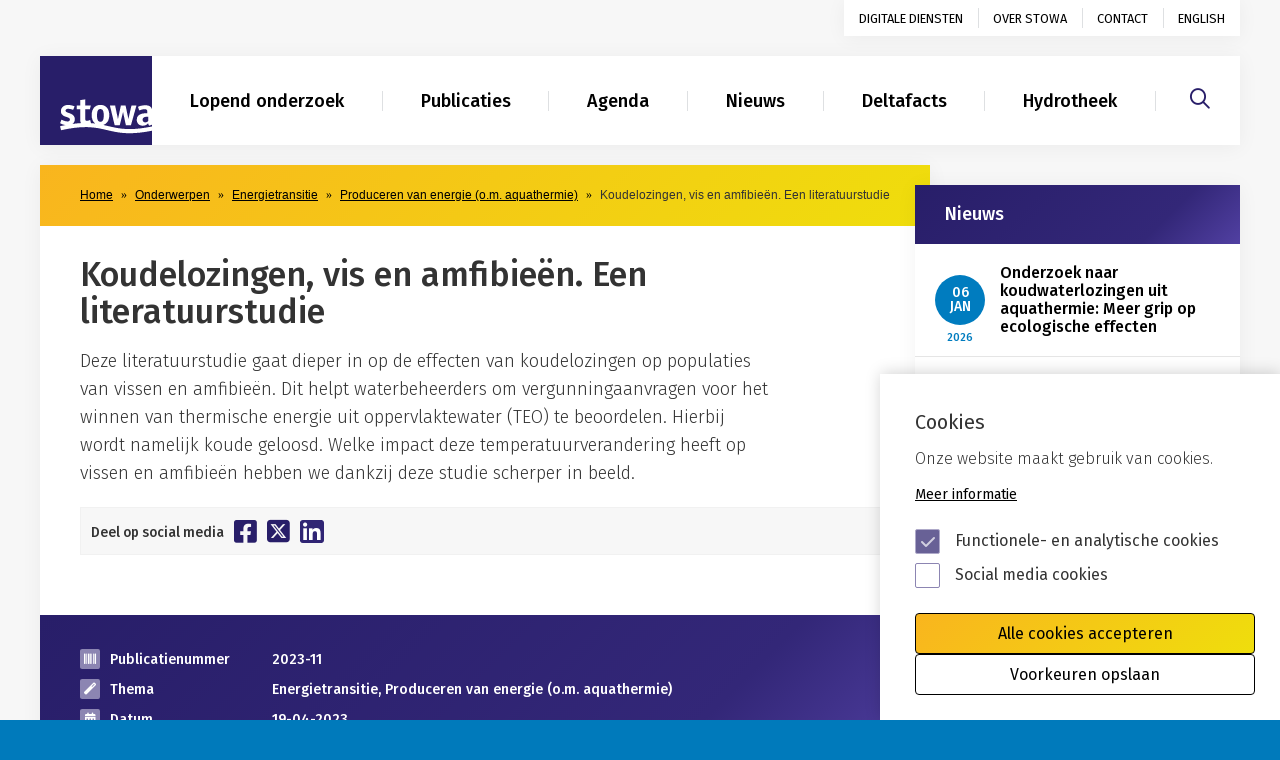

--- FILE ---
content_type: text/html; charset=UTF-8
request_url: https://www.stowa.nl/onderwerpen/energietransitie/produceren-van-energie-om-aquathermie/koudelozingen-vis-en-amfibieen
body_size: 7014
content:
<!DOCTYPE html>
<html lang="nl" dir="ltr" prefix="og: https://ogp.me/ns#">
  <head>
    <meta charset="utf-8" />
<noscript><style>form.antibot * :not(.antibot-message) { display: none !important; }</style>
</noscript><meta name="description" content="Deze literatuurstudie gaat dieper in op de effecten van koudelozingen op populaties van vissen en amfibieën. Dit helpt waterbeheerders om vergunningaanvragen voor het winnen van thermische energie uit oppervlaktewater (TEO) te beoordelen. Hierbij wordt namelijk koude geloosd. Welke impact deze temperatuurverandering heeft op vissen en amfibieën hebben we dankzij deze studie scherper in beeld." />
<meta property="og:site_name" content="STOWA" />
<meta property="og:type" content="website" />
<meta property="og:url" content="https://www.stowa.nl/onderwerpen/energietransitie/produceren-van-energie-om-aquathermie/koudelozingen-vis-en-amfibieen" />
<meta property="og:title" content="Koudelozingen, vis en amfibieën. Een literatuurstudie" />
<meta property="og:description" content="Deze literatuurstudie gaat dieper in op de effecten van koudelozingen op populaties van vissen en amfibieën. Dit helpt waterbeheerders om vergunningaanvragen voor het winnen van thermische energie uit oppervlaktewater (TEO) te beoordelen. Hierbij wordt namelijk koude geloosd. Welke impact deze temperatuurverandering heeft op vissen en amfibieën hebben we dankzij deze studie scherper in beeld." />
<meta name="Generator" content="Drupal 10 (https://www.drupal.org)" />
<meta name="MobileOptimized" content="width" />
<meta name="HandheldFriendly" content="true" />
<meta name="viewport" content="width=device-width, initial-scale=1.0" />
<link rel="icon" href="/themes/custom/stowa/favicon.ico" type="image/vnd.microsoft.icon" />
<link rel="alternate" hreflang="nl" href="https://www.stowa.nl/onderwerpen/energietransitie/produceren-van-energie-om-aquathermie/koudelozingen-vis-en-amfibieen" />
<link rel="canonical" href="https://www.stowa.nl/onderwerpen/energietransitie/produceren-van-energie-om-aquathermie/koudelozingen-vis-en-amfibieen" />
<link rel="shortlink" href="https://www.stowa.nl/node/3481" />

		<title>Koudelozingen, vis en amfibieën. Een literatuurstudie | STOWA</title>

    <link rel="stylesheet" media="all" href="/sites/default/files/css/css__tC-aUDwf6Ehchw1QPiT_fJyQinjgmgWJwJsfeJItfI.css?delta=0&amp;language=nl&amp;theme=stowa&amp;include=eJxtzsEKwyAQBNAfsvpJYdXBSFdXdmND-_VNm0Mo9DID7zBMEkXooo24vuCyzkG8pI9Gsl9oMKMCc5gHyL3iqDa4Uk8I_3CJpHCDlIrSWC2cc_4SP_uYkautyM422SkUlkh8S2bOnrahnU8eFbuFb_omeTLeTP1Jyw" />
<link rel="stylesheet" media="all" href="/sites/default/files/css/css_Lcuz_HpH_-vwnaKSxsbKW7DW1eoYWe0WPGHi6vXV8nU.css?delta=1&amp;language=nl&amp;theme=stowa&amp;include=eJxtzsEKwyAQBNAfsvpJYdXBSFdXdmND-_VNm0Mo9DID7zBMEkXooo24vuCyzkG8pI9Gsl9oMKMCc5gHyL3iqDa4Uk8I_3CJpHCDlIrSWC2cc_4SP_uYkautyM422SkUlkh8S2bOnrahnU8eFbuFb_omeTLeTP1Jyw" />

    <script defer src="https://maps.googleapis.com/maps/api/js?key=AIzaSyCLwitRr5dB3DbEIL1dm1OuaajzbQsezP0"></script>
    

    <!-- Google Tag Manager -->
    <script>(function(w,d,s,l,i){w[l]=w[l]||[];w[l].push({'gtm.start':
    new Date().getTime(),event:'gtm.js'});var f=d.getElementsByTagName(s)[0],
    j=d.createElement(s),dl=l!='dataLayer'?'&l='+l:'';j.async=true;j.src=
    'https://www.googletagmanager.com/gtm.js?id='+i+dl;f.parentNode.insertBefore(j,f);
    })(window,document,'script','dataLayer','GTM-NTVZHNG');</script>
    <!-- End Google Tag Manager -->

  </head>
	<body >

  <a href="#content" class="sr-only sr-only-focusable skip-button">Skip to main content</a>
  <a href="#mainnav" class="sr-only sr-only-focusable skip-button">Skip to main nav</a>
		<!-- Google Tag Manager (noscript) -->
		<noscript><iframe src="https://www.googletagmanager.com/ns.html?id=GTM-NTVZHNG"
		height="0" width="0" style="display:none;visibility:hidden"></iframe></noscript>
		<!-- End Google Tag Manager (noscript) -->

		  <div class="dialog-off-canvas-main-canvas" data-off-canvas-main-canvas>
    
<div id="page" class="node-3481 node--project">
        <div class="main regular content" id="main">
      		

<header>
	<div class="container">
		<div class="navbar">
			<a class="navbar-brand navbar-brand--mobile" href="#" aria-label="Naar homepage">
				<span class='hidden'>STOWA</span>
				<img src="/assets/images/stowa-logo.svg" alt="">
			</a>
			<a href="#hamburgermenu" class="c-hamburger c-hamburger--htx navbar-toggler hidden-md hidden-lg hidden-xl" id="hamburger">
          		<span class="hidden">Menu</span>
          		<div class="icon-hamburger">
                    <span></span>
                    <span></span>
                    <span></span>
                </div>
        	</a>

			<div class="clearfix" id="navbar-header">
				<ul class="nav navbar-nav clearfix hidden-xs hidden-sm" id="utilities">
															
						
						<li  class="nav-link">
							<a href="/digitale-diensten" data-drupal-link-system-path="node/40">Digitale diensten</a>
						</li>
																	
						
						<li  class="nav-link">
							<a href="/over-stowa" data-drupal-link-system-path="node/32">Over STOWA</a>
						</li>
																	
						
						<li  class="nav-link">
							<a href="/contact" data-drupal-link-system-path="node/31">Contact</a>
						</li>
																	
																	
																	
																	
																	
																	
																			<li class="nav-item">
					<a class="nav-link" href="/english" lang="en">English</a>
				</li>

					<!--<li class="nav-item active">
						<a class="nav-link" href="#">Digitale diensten</a>
					</li>
					<li class="nav-item">
						<a class="nav-link" href="#">Over stowa</a>
					</li>
					<li class="nav-item">
						<a class="nav-link" href="#">Contact</a>
					</li>
					<li class="nav-item">
						<a class="nav-link" href="/english">English</a>
					</li>-->
				</ul>
				<div class="main-nav-wrap clearfix">
					<ul class="nav navbar-nav clearfix hidden-xs hidden-sm" id="mainnav">
						<li class="nav-item">
							<a class="navbar-brand" href="/" aria-label="Naar homepage">
								<h1 class='sr-only'>STOWA</h1>
								<img src="/assets/images/stowa-logo.svg" alt="">
							</a>
						</li>
																					
																							
																							
																							
																<li>
									<a href="/onderwerpen" data-drupal-link-system-path="node/26">Lopend onderzoek</a>
								</li>
																							
																<li>
									<a href="/publicaties" data-drupal-link-system-path="node/28">Publicaties</a>
								</li>
																							
																<li>
									<a href="/agenda" data-drupal-link-system-path="agenda">Agenda</a>
								</li>
																							
																<li>
									<a href="/nieuws" data-drupal-link-system-path="nieuws">Nieuws</a>
								</li>
																							
																<li>
									<a href="/deltafacts" data-drupal-link-system-path="node/1485">Deltafacts</a>
								</li>
																							
																<li>
									<a href="/hydrotheek" data-drupal-link-system-path="node/71">Hydrotheek</a>
								</li>
																				</ul>
					
				<div id="hamburgermenu" class="hidden-md hidden-lg hidden-xl">
																		<ul>
								<li><a href="/">Home</a></li>
																										<li class="nav-link">
								<a href="/digitale-diensten" data-drupal-link-system-path="node/40">Digitale diensten</a>
															</li>
																				<li class="nav-link">
								<a href="/over-stowa" data-drupal-link-system-path="node/32">Over STOWA</a>
																	
<ul class="nav nav-pills nav-stacked">
					<li>
			<a href="/over-stowa/bureau-bestuur" data-drupal-link-system-path="node/36">Bureau / bestuur</a>
					</li>
					<li>
			<a href="/over-stowa/suggesties-voor-kennisontwikkeling" data-drupal-link-system-path="node/35">Formulier projectvoorstel</a>
					</li>
					<li>
			<a href="/over-stowa/programmacommissie" data-drupal-link-system-path="node/34">Programmacommissie</a>
					</li>
					<li>
			<a href="/over-stowa/financien" data-drupal-link-system-path="node/3368">Financiën</a>
					</li>
	</ul>

															</li>
																				<li class="nav-link">
								<a href="/contact" data-drupal-link-system-path="node/31">Contact</a>
															</li>
																				<li>
								<a href="/onderwerpen" data-drupal-link-system-path="node/26">Lopend onderzoek</a>
															</li>
																				<li>
								<a href="/publicaties" data-drupal-link-system-path="node/28">Publicaties</a>
															</li>
																				<li>
								<a href="/agenda" data-drupal-link-system-path="agenda">Agenda</a>
															</li>
																				<li>
								<a href="/nieuws" data-drupal-link-system-path="nieuws">Nieuws</a>
															</li>
																				<li>
								<a href="/deltafacts" data-drupal-link-system-path="node/1485">Deltafacts</a>
															</li>
																				<li>
								<a href="/hydrotheek" data-drupal-link-system-path="node/71">Hydrotheek</a>
															</li>
												<li>
							<a href="/english"><img src="/assets/images/union-jack-resume.png" alt="">English resume</a>
						</li>
					</ul>
									</div>
			</div>
		</div>

		<div class="search-wrap">
			<a href="/zoeken" aria-label="Zoeken"><i class="fa-regular fa-magnifying-glass" aria-hidden="true"></i></a>
					</div>

		</div> <!-- /navbar -->
	</div>
</header>
	<!-- End .header -->





    
    	<div data-drupal-messages-fallback class="hidden"></div>      	<section class="content-wrapper" id="content">
  <div class="container">
    <div class="row">
      <div class="col-sm-9">
        <div class="box-shadow-wrapper">

              <ol class="breadcrumb">
          <li class="breadcrumb-item">
                  <a href="/">Home</a>
              </li>
          <li class="breadcrumb-item">
                  <a href="/onderwerpen">Onderwerpen</a>
              </li>
          <li class="breadcrumb-item">
                  <a href="/onderwerpen/energietransitie">Energietransitie</a>
              </li>
          <li class="breadcrumb-item">
                  <a href="/onderwerpen/energietransitie/produceren-van-energie-om-aquathermie">Produceren van energie (o.m. aquathermie)</a>
              </li>
          <li class="breadcrumb-item">
                  Koudelozingen, vis en amfibieën. Een literatuurstudie
              </li>
        </ol>



          <div class="white-bg intro-wrapper">
            <div class="intro">
              <h1>Koudelozingen, vis en amfibieën. Een literatuurstudie </h1>

              <p>
            Deze literatuurstudie gaat dieper in op de effecten van koudelozingen op populaties van vissen en amfibieën. Dit helpt waterbeheerders om vergunningaanvragen voor het winnen van thermische energie uit oppervlaktewater (TEO) te beoordelen. Hierbij wordt namelijk koude geloosd. Welke impact deze temperatuurverandering heeft op vissen en amfibieën hebben we dankzij deze studie scherper in beeld.
       </p>
            </div>
            <div class="social">
              <ul class="clearfix">
                <li>Deel op social media</li>
                                                <li><a href="https://www.facebook.com/sharer/sharer.php?u=https%3A%2F%2Fwww.stowa.nl%2Fonderwerpen%2Fenergietransitie%2Fproduceren-van-energie-om-aquathermie%2Fkoudelozingen-vis-en-amfibieen"
                    data-popup-title="Deel op Facebook" aria-label="Deel op Facebook"
                    class="fa-brands fa-square-facebook js-popup"></a></li>
                <li><a href="https://twitter.com/intent/tweet?text=Koudelozingen%2C%20vis%20en%20amfibie%C3%ABn.%20Een%20literatuurstudie&url=https%3A%2F%2Fwww.stowa.nl%2Fonderwerpen%2Fenergietransitie%2Fproduceren-van-energie-om-aquathermie%2Fkoudelozingen-vis-en-amfibieen"
                    data-popup-title="Deel op Twitter" aria-label="Deel op Twitter"
                    class="fa-brands fa-square-x-twitter js-popup"></a></li>
                <li><a href="https://www.linkedin.com/sharing/share-offsite/?url=https://www.stowa.nl/onderwerpen/energietransitie/produceren-van-energie-om-aquathermie/koudelozingen-vis-en-amfibieen"
                    data-popup-title="Deel op Linkedin" aria-label="Deel op Linkedin"
                    class="fa-brands fa-linkedin js-popup"></a></li>
              </ul>
            </div>
          </div>
          <div class="white-bg article-info-wrapper">
            <div class="article-info">
              <table>
                <tbody>
                                    <tr>
                    <td><i class="fa-solid fa-barcode icon" aria-hidden="true"></i>
                      <p>Publicatienummer</p>
                    </td>
                    <td>
                      <p>
            2023-11
      </p>
                    </td>
                  </tr>
                                                      <tr>
                    <td><i class="fa-solid fa-wand-magic icon" aria-hidden="true"></i>
                      <p>Thema</p>
                    </td>
                    <td>
                      <p>Energietransitie, Produceren van energie (o.m. aquathermie)</p>
                    </td>
                  </tr>
                                                      <tr>
                    <td><i class="fa-solid fa-calendar-days icon" aria-hidden="true"></i>
                      <p>Datum</p>
                    </td>
                    <td>
                      <p>
            <time datetime="2023-04-19T12:00:00Z" class="datetime">19-04-2023</time>

      </p>
                    </td>
                  </tr>
                                  </tbody>
              </table>

            </div>
          </div>

          
          <div class="white-bg contentblocks-wrapper">
            <div class="tab-content">
              <div class="tab-pane contentBlocks row active results">
                
                    			<div class="item text col-sm-12 padding-right-130">
				
            <p><span><span>Het blijkt dat het ontstaan van een temperatuurgradiënt als gevolg van een koudelozing van een TEO-installatie kan leiden tot meer robuuste populaties van vissen en amfibieën. Maar plotselinge veranderingen door het aan- of uitzetten van de lozing kunnen juist schadelijk zijn. Ook zijn de periode in het jaar en de omvang van de temperatuurdaling van belang. Allemaal inzichten waarmee initiatiefnemers en vergunningverleners hun voordeel mee kunnen doen. </span></span></p>

<p><span><span>STOWA en Rijkswaterstaat brachten eerder al een beoordelingskader koudelozingen 1.0 uit om vergunningverleners te helpen in hun afwegingen. Er was echter nog weinig bekend over de effecten van koudelozingen, met name op amfibieën en vissen. De kennis die in dit rapport wordt samengebracht, draagt eraan bij dat we het beoordelingskader verder kunnen verbeteren. Zodat de potentie van thermische energie uit oppervlaktewater benut wordt op een wijze die bijdraagt, of in ieder geval niet ten koste gaat van een gezond aquatisch ecosysteem. </span></span></p>

<p><span><span>De uitkomsten worden meegenomen in het &nbsp;beoordelingskader 2.0 dat STOWA en Rijkswaterstaat in 2023 laten opstellen. Deze literatuurstudie is uitgevoerd onder de vlag van onderzoeksprogramma WarmingUP. </span></span></p>

      
			</div>
    
        
              </div>
            </div>
          </div>
          
                		<div class="panel-wrapper" id="downloads">
			<div class="panel-group" id="accordion" role="tablist" aria-multiselectable="true">
				<div class="panel panel-default">
					<div class="panel-heading" role="tab" id="headingOne">
						<h2 class="panel-title">
							<a role="button" data-toggle="collapse" data-parent="#accordion" href="#download-block" aria-expanded="true" aria-controls="download-block">
								
            Download het rapport
      
							</a>
						</h2>
					</div>
					<div id="download-block" class="panel-collapse collapse in" role="tabpanel" aria-labelledby="headingOne">
						<div class="panel-body">
							<div class="download-wrapper">
									<ul class="downloads">
										
                    			<li>
				<div class="languages">
				
																				<span>
						<a href="/sites/default/files/assets/PUBLICATIES/Publicaties%202023/STOWA%202023-11%20koudelozingen%20vis.pdf" target="_blank">Koudelozingen, vis en amfibieën. Een literatuurstudie</a>
					</span>
									</div>
			</li>
    
        
									</ul>
							</div>
						</div>
					</div>
				</div>
			</div>
		</div>
    
      
        </div>
      </div>

      <div class="col-sm-3">
        <aside class="aside">
          <h2 class="sr-only">Gerelateerd</h2>
          
                                <div class="aside_item">
              <div class="aside_title">
                <h3>Nieuws</h3>
              </div>
              
<div class="view view-nieuws-widget view-id-nieuws_widget view-display-id-block_1 js-view-dom-id-62e2bcf193bb20c7750d646f5456c6cb629220f3e0c2bbd52bbbcf8275fcc703">
    
    
    

    
    

    	 <div class="aside-calendar">
	<a href="/nieuws/onderzoek-naar-koudwaterlozingen-uit-aquathermie-meer-grip-op-ecologische-effecten">
		<div class="date-body">
			<span class="date">
        <span class="date-day">
          06
        </span>
        <span class="date-month">
          jan
        </span>
        <span class="date-year">
          2026
        </span>
      </span>
		</div>
		<div class="aside_content">
			<p class="aside-calendar__title">Onderzoek naar koudwaterlozingen uit aquathermie: Meer grip op ecologische effecten</p>
		</div>
	</a>
</div>

	 <div class="aside-calendar">
	<a href="/nieuws/hoe-meet-je-lachgasemissies-op-rwzis">
		<div class="date-body">
			<span class="date">
        <span class="date-day">
          26
        </span>
        <span class="date-month">
          aug
        </span>
        <span class="date-year">
          2025
        </span>
      </span>
		</div>
		<div class="aside_content">
			<p class="aside-calendar__title">Hoe meet je lachgasemissies op rwzi’s? </p>
		</div>
	</a>
</div>

	 <div class="aside-calendar">
	<a href="/nieuws/hoe-monitor-je-de-effecten-van-warmtewinning-uit-oppervlaktewater">
		<div class="date-body">
			<span class="date">
        <span class="date-day">
          14
        </span>
        <span class="date-month">
          apr
        </span>
        <span class="date-year">
          2025
        </span>
      </span>
		</div>
		<div class="aside_content">
			<p class="aside-calendar__title">Hoe monitor je de effecten van warmtewinning uit oppervlaktewater?</p>
		</div>
	</a>
</div>


    
    
    
    

    
    

</div>



              <div class="aside-button">
                <a href="/nieuws" class="btn button btn-primary">Bekijk Nieuws</a>
              </div>
            </div>
                  </aside>
      </div>

    </div>
  </div>
</section>
</div>



</div>
<!--End class=main-->

  

    </div>
</div>

<!-- Begin Footer -->
	<footer class="footer">
		<div class="container">
			<div class="row">
				<div class="col-sm-6 col-md-6 col-lg-5">
					<img src="/assets/images/stowa-logo-wit.svg" alt="Logo STOWA">

					<img src="/assets/images/footer-tagline-v2.svg" alt="Logo Stichting Toegepast Onderzoek Waterbeheer" class="footer-tagline">
				</div>

				<div class="col-sm-6 col-md-6 col-lg-7">
						
  

<ul class="footer-nav">
					<li>
			<a href="/algemene-voorwaarden" data-drupal-link-system-path="node/39">Algemene voorwaarden</a>
					</li>
					<li>
			<a href="/privacyverklaring" data-drupal-link-system-path="node/835">Privacy</a>
					</li>
					<li>
			<a href="/cookies-privacy" data-drupal-link-system-path="node/2002">Cookies</a>
					</li>
					<li>
			<a href="/disclaimer" data-drupal-link-system-path="node/38">Disclaimer</a>
					</li>
					<li>
			<a href="/toegankelijkheid" data-drupal-link-system-path="node/2421">Toegankelijkheid</a>
					</li>
	</ul>

 


				</div>
			</div>
		</div>
	</footer>
	<!-- End Footer -->


  </div>


        <script type="application/json" data-drupal-selector="drupal-settings-json">{"path":{"baseUrl":"\/","pathPrefix":"","currentPath":"node\/3481","currentPathIsAdmin":false,"isFront":false,"currentLanguage":"nl"},"pluralDelimiter":"\u0003","suppressDeprecationErrors":true,"eu_cookie_compliance":{"cookie_policy_version":"1.0.0","popup_enabled":true,"popup_agreed_enabled":false,"popup_hide_agreed":false,"popup_clicking_confirmation":false,"popup_scrolling_confirmation":false,"popup_html_info":"\u003Cdiv class=\u0022eu-cookie-compliance-banner eu-cookie-compliance-banner-info eu-cookie-compliance-banner--categories\u0022\u003E\n  \u003Cdiv class=\u0022popup-content info eu-cookie-compliance-content\u0022 id=\u0022firstfocus\u0022 tabindex=\u00220\u0022 aria-label=\u0022Cookie instelling keuzes\u0022\u003E\n    \u003Cdiv id=\u0022popup-text\u0022 class=\u0022eu-cookie-compliance-message\u0022\u003E\n      \u003Ch2\u003ECookies\u003C\/h2\u003E\u003Cp\u003EOnze website maakt gebruik van cookies.\u003C\/p\u003E\n              \u003Cbutton type=\u0022button\u0022 class=\u0022find-more-button eu-cookie-compliance-more-button\u0022\u003EMeer informatie\u003C\/button\u003E\n          \u003C\/div\u003E\n\n          \u003Cdiv id=\u0022eu-cookie-compliance-categories\u0022 class=\u0022eu-cookie-compliance-categories\u0022\u003E\n                  \u003Cdiv class=\u0022eu-cookie-compliance-category\u0022\u003E\n\n              \u003Cinput type=\u0022checkbox\u0022 name=\u0022cookie-categories\u0022 id=\u0022cookie-category-functional_cookies\u0022\n                     value=\u0022functional_cookies\u0022  checked disabled\u003E\n              \u003Clabel for=\u0022cookie-category-functional_cookies\u0022\u003EFunctionele- en analytische cookies\t\u003C\/label\u003E\n            \u003C\/div\u003E\n            \n                  \u003Cdiv class=\u0022eu-cookie-compliance-category\u0022\u003E\n\n              \u003Cinput type=\u0022checkbox\u0022 name=\u0022cookie-categories\u0022 id=\u0022cookie-category-social_cookies\u0022\n                     value=\u0022social_cookies\u0022 \u003E\n              \u003Clabel for=\u0022cookie-category-social_cookies\u0022\u003ESocial media cookies\u003C\/label\u003E\n            \u003C\/div\u003E\n            \n        \n      \u003C\/div\u003E\n    \n    \u003Cdiv id=\u0022popup-buttons\u0022 class=\u0022eu-cookie-compliance-buttons eu-cookie-compliance-has-categories\u0022\u003E\n\n      \u003Cbutton type=\u0022button\u0022 class=\u0022agree-button eu-cookie-compliance-default-button\u0022\u003EAlle cookies accepteren\u003C\/button\u003E\n            \u003Cdiv class=\u0022eu-cookie-compliance-categories-buttons\u0022\u003E\n            \u003Cbutton type=\u0022button\u0022\n                    class=\u0022eu-cookie-compliance-save-preferences-button\u0022\u003EVoorkeuren opslaan\u003C\/button\u003E\n          \u003C\/div\u003E\n                      \u003Cbutton type=\u0022button\u0022 class=\u0022eu-cookie-withdraw-button visually-hidden\u0022\u003EToestemming intrekken\u003C\/button\u003E\n      \n    \u003C\/div\u003E\n  \u003C\/div\u003E\n\u003C\/div\u003E","use_mobile_message":false,"mobile_popup_html_info":"\u003Cdiv class=\u0022eu-cookie-compliance-banner eu-cookie-compliance-banner-info eu-cookie-compliance-banner--categories\u0022\u003E\n  \u003Cdiv class=\u0022popup-content info eu-cookie-compliance-content\u0022 id=\u0022firstfocus\u0022 tabindex=\u00220\u0022 aria-label=\u0022Cookie instelling keuzes\u0022\u003E\n    \u003Cdiv id=\u0022popup-text\u0022 class=\u0022eu-cookie-compliance-message\u0022\u003E\n      \n              \u003Cbutton type=\u0022button\u0022 class=\u0022find-more-button eu-cookie-compliance-more-button\u0022\u003EMeer informatie\u003C\/button\u003E\n          \u003C\/div\u003E\n\n          \u003Cdiv id=\u0022eu-cookie-compliance-categories\u0022 class=\u0022eu-cookie-compliance-categories\u0022\u003E\n                  \u003Cdiv class=\u0022eu-cookie-compliance-category\u0022\u003E\n\n              \u003Cinput type=\u0022checkbox\u0022 name=\u0022cookie-categories\u0022 id=\u0022cookie-category-functional_cookies\u0022\n                     value=\u0022functional_cookies\u0022  checked disabled\u003E\n              \u003Clabel for=\u0022cookie-category-functional_cookies\u0022\u003EFunctionele- en analytische cookies\t\u003C\/label\u003E\n            \u003C\/div\u003E\n            \n                  \u003Cdiv class=\u0022eu-cookie-compliance-category\u0022\u003E\n\n              \u003Cinput type=\u0022checkbox\u0022 name=\u0022cookie-categories\u0022 id=\u0022cookie-category-social_cookies\u0022\n                     value=\u0022social_cookies\u0022 \u003E\n              \u003Clabel for=\u0022cookie-category-social_cookies\u0022\u003ESocial media cookies\u003C\/label\u003E\n            \u003C\/div\u003E\n            \n        \n      \u003C\/div\u003E\n    \n    \u003Cdiv id=\u0022popup-buttons\u0022 class=\u0022eu-cookie-compliance-buttons eu-cookie-compliance-has-categories\u0022\u003E\n\n      \u003Cbutton type=\u0022button\u0022 class=\u0022agree-button eu-cookie-compliance-default-button\u0022\u003EAlle cookies accepteren\u003C\/button\u003E\n            \u003Cdiv class=\u0022eu-cookie-compliance-categories-buttons\u0022\u003E\n            \u003Cbutton type=\u0022button\u0022\n                    class=\u0022eu-cookie-compliance-save-preferences-button\u0022\u003EVoorkeuren opslaan\u003C\/button\u003E\n          \u003C\/div\u003E\n                      \u003Cbutton type=\u0022button\u0022 class=\u0022eu-cookie-withdraw-button visually-hidden\u0022\u003EToestemming intrekken\u003C\/button\u003E\n      \n    \u003C\/div\u003E\n  \u003C\/div\u003E\n\u003C\/div\u003E","mobile_breakpoint":768,"popup_html_agreed":false,"popup_use_bare_css":true,"popup_height":"auto","popup_width":"100%","popup_delay":1000,"popup_link":"\/cookies-privacy","popup_link_new_window":false,"popup_position":false,"fixed_top_position":true,"popup_language":"nl","store_consent":false,"better_support_for_screen_readers":false,"cookie_name":"","reload_page":true,"domain":"","domain_all_sites":false,"popup_eu_only":false,"popup_eu_only_js":false,"cookie_lifetime":100,"cookie_session":0,"set_cookie_session_zero_on_disagree":0,"disagree_do_not_show_popup":false,"method":"categories","automatic_cookies_removal":true,"allowed_cookies":"","withdraw_markup":"\u003Cbutton type=\u0022button\u0022 class=\u0022eu-cookie-withdraw-tab\u0022\u003EPrivacy instellingen\u003C\/button\u003E\n\u003Cdiv aria-labelledby=\u0022popup-text\u0022 class=\u0022eu-cookie-withdraw-banner\u0022\u003E\n  \u003Cdiv class=\u0022popup-content info eu-cookie-compliance-content\u0022\u003E\n    \u003Cdiv id=\u0022popup-text\u0022 class=\u0022eu-cookie-compliance-message\u0022 role=\u0022document\u0022\u003E\n      \u003Ch2\u003EWe use cookies on this site to enhance your user experience\u003C\/h2\u003E\u003Cp\u003EYou have given your consent for us to set cookies.\u003C\/p\u003E\n    \u003C\/div\u003E\n    \u003Cdiv id=\u0022popup-buttons\u0022 class=\u0022eu-cookie-compliance-buttons\u0022\u003E\n      \u003Cbutton type=\u0022button\u0022 class=\u0022eu-cookie-withdraw-button \u0022\u003EToestemming intrekken\u003C\/button\u003E\n    \u003C\/div\u003E\n  \u003C\/div\u003E\n\u003C\/div\u003E","withdraw_enabled":true,"reload_options":0,"reload_routes_list":"","withdraw_button_on_info_popup":true,"cookie_categories":["functional_cookies","social_cookies"],"cookie_categories_details":{"functional_cookies":{"uuid":"6604f800-ffb2-41b5-8ed8-3e6ea4b6abeb","langcode":"en","status":true,"dependencies":[],"id":"functional_cookies","label":"Functionele- en analytische cookies\t","description":"","checkbox_default_state":"required","weight":-9},"social_cookies":{"uuid":"644a453e-c724-4a37-8959-4d90f42b7b97","langcode":"en","status":true,"dependencies":[],"id":"social_cookies","label":"Social media cookies","description":"","checkbox_default_state":"unchecked","weight":-8}},"enable_save_preferences_button":true,"cookie_value_disagreed":"0","cookie_value_agreed_show_thank_you":"1","cookie_value_agreed":"2","containing_element":"body","settings_tab_enabled":true,"olivero_primary_button_classes":"","olivero_secondary_button_classes":"","close_button_action":"close_banner","open_by_default":true,"modules_allow_popup":true,"hide_the_banner":false,"geoip_match":true},"statistics":{"data":{"nid":"3481"},"url":"\/core\/modules\/statistics\/statistics.php"},"user":{"uid":0,"permissionsHash":"c998ee57c14fba5f8051206f932e893392693746418294cf3c53e635e11ee799"}}</script>
<script src="/sites/default/files/js/js_btguK2yNWCwnwvI87tWsyV59uhs2xRoyYFrVRmds9g4.js?scope=footer&amp;delta=0&amp;language=nl&amp;theme=stowa&amp;include=eJxLLY1Pzs_PzkwFUrkFOZmJecmp-qlYBHWKSxJLMotLMpOL9VOKSgsSc_QQIkDJ_PJE_fSc_KTEHN2sYgDdWiI1"></script>
<script src="/modules/contrib/eu_cookie_compliance/js/eu_cookie_compliance.min.js?v=10.4.7" defer></script>
<script src="/sites/default/files/js/js_Gti1c72ZSzk-YfWqhxTocVpDQEXNqwcnEf6dc8GDJcU.js?scope=footer&amp;delta=2&amp;language=nl&amp;theme=stowa&amp;include=eJxLLY1Pzs_PzkwFUrkFOZmJecmp-qlYBHWKSxJLMotLMpOL9VOKSgsSc_QQIkDJ_PJE_fSc_KTEHN2sYgDdWiI1"></script>
<script src="https://www.youtube.com/iframe_api"></script>
<script src="https://player.vimeo.com/api/player.js"></script>
<script src="/sites/default/files/js/js_QsHZRX2xGHpt9KVLq_Dmw4FfFP5cIy6GCWftk1DalaE.js?scope=footer&amp;delta=5&amp;language=nl&amp;theme=stowa&amp;include=eJxLLY1Pzs_PzkwFUrkFOZmJecmp-qlYBHWKSxJLMotLMpOL9VOKSgsSc_QQIkDJ_PJE_fSc_KTEHN2sYgDdWiI1"></script>


  </body>

</html>


--- FILE ---
content_type: image/svg+xml
request_url: https://www.stowa.nl/assets/images/stowa-logo-wit.svg
body_size: 1072
content:
<?xml version="1.0" encoding="UTF-8"?>
<svg width="89px" height="71px" viewBox="0 0 89 71" version="1.1" xmlns="http://www.w3.org/2000/svg" xmlns:xlink="http://www.w3.org/1999/xlink">
    <!-- Generator: Sketch 46.2 (44496) - http://www.bohemiancoding.com/sketch -->
    <title>ST0WA_logoA_100_wit</title>
    <desc>Created with Sketch.</desc>
    <defs></defs>
    <g id="homepage" stroke="none" stroke-width="1" fill="none" fill-rule="evenodd">
        <g id="Homepage-v4" transform="translate(-111.000000, -1486.000000)" fill="#FFFFFE">
            <g id="ST0WA_logoA_100_wit" transform="translate(111.000000, 1486.000000)">
                <path d="M79.822,50.004 C79.822,51.19 80.715,52.072 81.926,52.072 C83.1,52.071 83.93,51.281 84.31,50.917 L84.31,47.572 C83.516,47.572 79.822,47.328 79.822,50.004" id="Fill-1"></path>
                <path d="M52.691,58.158 C48.213,57.096 43.984,56.097 38.44,55.855 C32.2,55.584 25.072,56.376 16.649,58.274 L15.866,55.101 C17.329,54.773 18.726,54.484 20.076,54.224 C18.353,53.896 16.596,53.23 15.902,52.696 C16.095,52.165 16.972,49.988 16.972,49.988 C17.536,50.234 19.932,51.388 21.67,51.388 C22.721,51.388 23.611,50.964 23.611,49.87 C23.611,48.107 20.493,48.107 18.394,46.768 C17.44,46.162 16.515,45.096 16.515,43.334 C16.515,40.565 18.712,38.377 22.147,38.377 C23.64,38.377 26.412,39.023 27.318,39.556 L26.104,42.254 C25.688,42.091 24.029,41.417 22.276,41.417 C21.066,41.417 20.176,41.843 20.176,42.875 C20.176,44.517 23.039,44.397 25.298,45.827 C26.54,46.616 27.431,47.772 27.431,49.534 C27.431,51.086 26.793,52.42 25.651,53.302 C28.01,52.979 30.182,52.773 32.207,52.66 C31.63,51.545 31.652,50.16 31.616,49.404 L31.616,41.707 L28.882,41.707 L28.882,38.873 L31.616,38.873 L31.616,34.617 L35.655,34.003 L35.655,38.873 L39.938,38.873 L39.297,41.699 L35.658,41.699 L35.658,49.556 C35.658,49.556 35.596,50.588 36.262,50.838 C37.162,51.173 39.486,50.231 39.486,50.231 L40.098,52.69 C41.202,52.765 42.259,52.871 43.279,53 C41.593,51.628 40.643,49.329 40.643,46.384 C40.643,41.489 43.254,38.357 47.551,38.357 C51.816,38.357 54.458,41.489 54.458,46.384 C54.458,50.406 52.693,53.232 49.684,54.117 C50.983,54.398 52.25,54.697 53.51,54.996 C57.979,56.054 62.199,57.054 67.742,57.309 C73.639,57.581 80.312,56.919 88.109,55.291 L88.109,53.832 L85.838,54.72 C85.201,53.979 85.074,53.656 84.914,52.895 C84.279,53.505 83.166,54.72 80.777,54.72 C77.848,54.72 76.003,52.895 76.003,50.037 C76.003,44.898 81.795,44.898 84.31,44.898 L84.31,43.956 C84.31,42.588 84.055,41.706 82.051,41.706 C80.74,41.706 78.789,42.424 77.953,42.73 L76.965,39.909 C78.127,39.112 80.816,38.666 82.656,38.666 C86.379,38.666 87.928,40.184 88.109,42.974 L88.109,-7.10542736e-14 L0.134,-7.10542736e-14 L0.134,70.014 L88.109,70.014 L88.109,58.625 C70.103,62.281 61.256,60.186 52.691,58.158 Z M59.041,38.873 L61.268,49.504 L63.535,38.881 L67.241,38.881 L69.429,49.371 L71.855,38.873 L75.746,38.873 L71.426,54.435 L67.486,54.435 L65.258,43.961 L62.636,54.435 L58.699,54.435 L54.949,38.873 L59.041,38.873 L59.041,38.873 Z" id="Fill-2"></path>
                <path d="M47.551,41.578 C45.353,41.578 44.94,43.735 44.94,46.564 C44.94,49.391 45.322,51.551 47.551,51.551 C49.778,51.551 50.161,49.424 50.161,46.564 C50.161,43.735 49.746,41.578 47.551,41.578" id="Fill-3"></path>
            </g>
        </g>
    </g>
</svg>